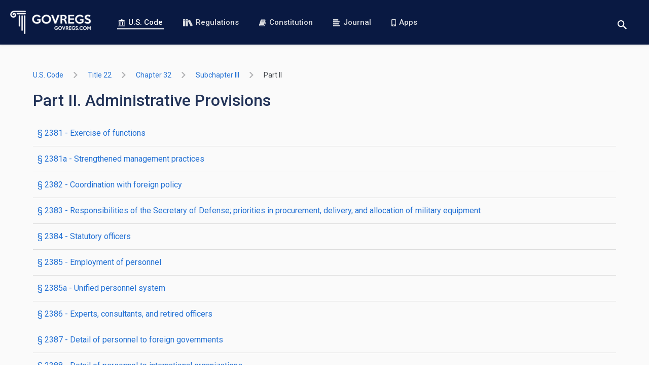

--- FILE ---
content_type: text/html; charset=utf-8
request_url: https://www.govregs.com/uscode/title22_chapter32_subchapterIII_partII
body_size: 4727
content:
<!DOCTYPE html>
<html data-vue-meta-server-rendered lang="en" data-vue-meta="%7B%22lang%22:%7B%221%22:%22en%22%7D%7D">
<head >
  <meta data-vue-meta="1" charset="utf-8"><meta data-vue-meta="1" httpEquiv="X-UA-Compatible" content="IE=edge,chrome=1"><meta data-vue-meta="1" name="viewport" content="width=device-width, initial-scale=1.0, maximum-scale=1.0, user-scalable=no"><meta data-vue-meta="1" name="HandheldFriendly" content="true"><meta data-vue-meta="1" data-vmid="author" name="author" content="GovRegs.com"><meta data-vue-meta="1" data-vmid="description" name="description" content="Searchable text of the Part II. Administrative Provisions (US Code), including Notes, Amendments, and Table of Authorities">
  <title>Part II. Administrative Provisions</title>
  <link data-vue-meta="1" rel="manifest" href="/manifest.json"><link data-vue-meta="1" rel="preconnect" href="https://fonts.gstatic.com"><link data-vue-meta="1" rel="preconnect" href="https://fonts.googleapis.com"><link data-vue-meta="1" rel="preload" as="image" href="/static/img/logo-landing-page.png"><link data-vue-meta="1" rel="stylesheet" href="https://fonts.googleapis.com/css?family=Roboto:400,400i,500,500i,700,700i&amp;display=swap&amp;subset=latin">
  
  
  
<link rel="preload" href="/dist/runtime.c9bed0c4fcea69f3260f.js" as="script"><link rel="preload" href="/dist/vendors~app.3afcf25f9a197e6703b5.js" as="script"><link rel="preload" href="/dist/common.7bcd1a8e0150fa7a98d1.css" as="style"><link rel="preload" href="/dist/app.7bcd1a8e0150fa7a98d1.js" as="script"><link rel="prefetch" href="/dist/blog.15cee59a193a6bbeb9e2.js"><link rel="prefetch" href="/dist/common.03ae24015a61ddd02d6d.css"><link rel="prefetch" href="/dist/common.15cee59a193a6bbeb9e2.css"><link rel="prefetch" href="/dist/common.26a495e633e4d61c4070.css"><link rel="prefetch" href="/dist/common.9dd6be06b0d5464ad0b9.css"><link rel="prefetch" href="/dist/common.be25ecb5b171a173db9f.css"><link rel="prefetch" href="/dist/constitution.03ae24015a61ddd02d6d.js"><link rel="prefetch" href="/dist/landing.26a495e633e4d61c4070.js"><link rel="prefetch" href="/dist/service.be25ecb5b171a173db9f.js"><link rel="prefetch" href="/dist/vendors~blog.9dd6be06b0d5464ad0b9.js"><link rel="stylesheet" href="/dist/common.7bcd1a8e0150fa7a98d1.css"></head>
<body  class="">



<div id="app" data-server-rendered="true"><header><div class="header"><a href="/" aria-label="Govregs logo" class="header__logo router-link-active"><img src="/static/img/logo-landing-page.png" alt="Govregs" class="header__img"></a><!----><nav class="header__nav"><a href="/uscode/" class="header__link router-link-active"><svg class="icon icon-bank"><use xlink:href="/static/main-symbol-defs.svg#icon-bank"></use></svg>
        U.S. Code
      </a><a href="/regulations/" class="header__link"><svg class="icon icon-books-white"><use xlink:href="/static/main-symbol-defs.svg#icon-books-white"></use></svg>
        Regulations
      </a><a href="/constitution" class="header__link"><svg class="icon icon-book"><use xlink:href="/static/main-symbol-defs.svg#icon-book"></use></svg>
        Constitution
      </a><a href="/journal/" class="header__link"><svg class="icon icon-blog-blue"><use xlink:href="/static/main-symbol-defs.svg#icon-blog-blue"></use></svg>
        Journal
      </a><a href="/apps" class="header__link"><svg class="icon icon-phone"><use xlink:href="/static/main-symbol-defs.svg#icon-phone"></use></svg>
        Apps
      </a></nav><div class="header__actions"><div class="search-wrapper"><button aria-label="Toggle search" class="btn btn-reset btn-search-opener"><svg class="icon icon-search"><use xlink:href="/static/main-symbol-defs.svg#icon-search"></use></svg></button><form class="search header__search-form search--small" style="display:none;"><button disabled="disabled" aria-label="Search" class="btn search__btn"><svg class="icon icon-search"><use xlink:href="/static/main-symbol-defs.svg#icon-search"></use></svg></button><input id="landing_content_search_input" type="text" autofocus="autofocus" tabindex="0" aria-label="Search" placeholder="i.e. Senator, labor standarts…" value="" class="input search__input"><div id="landing_content_search_select" class="gr-select gr-select--small"><button type="button" class="btn gr-select__opener"><span class="gr-select__label">U.S. Code</span><svg class="icon icon-chevron-down"><use xlink:href="/static/chevrons-symbol-defs.svg#icon-chevron-down"></use></svg></button><div class="gr-select__body" style="display:none;"><button type="button" class="btn gr-select__item"><svg class="icon icon-check"><use xlink:href="/static/main-symbol-defs.svg#icon-check"></use></svg><span class="gr-select__label">U.S. Code</span></button><button type="button" class="btn gr-select__item"><svg class="icon icon-check" style="display:none;"><use xlink:href="/static/main-symbol-defs.svg#icon-check"></use></svg><span class="gr-select__label">Regulations</span></button></div></div></form></div><button aria-label="Toggle menu" class="header__toggle"><span>menu</span></button></div></div></header><main class="main container container--xmd"><div><div class="uscode"><div class="uscode-breadcrumbs"><ol class="app-base-breadcrumbs"><li class="app-base-breadcrumbs__item"><div class="tooltip-v2__wrapper"><div class="tooltip-v2__target"><a href="/uscode/" class="app-router-link-breadcrumb router-link-active">
    U.S. Code
  </a></div><div role="tooltip" class="tooltip-v2"><div data-popper-arrow class="tooltip-v2__arrow"></div><span>All Titles</span></div></div><svg class="icon icon-right-arrow app-base-breadcrumbs__icon"><use xlink:href="/static/arrows-symbol-defs.svg#icon-right-arrow"></use></svg></li><li class="app-base-breadcrumbs__item"><div class="tooltip-v2__wrapper"><div class="tooltip-v2__target"><a href="/uscode/title22" class="app-router-link-breadcrumb">
    title 22
  </a></div><div role="tooltip" class="tooltip-v2"><div data-popper-arrow class="tooltip-v2__arrow"></div><span>FOREIGN RELATIONS AND INTERCOURSE</span></div></div><svg class="icon icon-right-arrow app-base-breadcrumbs__icon"><use xlink:href="/static/arrows-symbol-defs.svg#icon-right-arrow"></use></svg></li><li class="app-base-breadcrumbs__item"><div class="tooltip-v2__wrapper"><div class="tooltip-v2__target"><a href="/uscode/title22_chapter32" class="app-router-link-breadcrumb">
    chapter 32
  </a></div><div role="tooltip" class="tooltip-v2"><div data-popper-arrow class="tooltip-v2__arrow"></div><span>FOREIGN ASSISTANCE</span></div></div><svg class="icon icon-right-arrow app-base-breadcrumbs__icon"><use xlink:href="/static/arrows-symbol-defs.svg#icon-right-arrow"></use></svg></li><li class="app-base-breadcrumbs__item"><div class="tooltip-v2__wrapper"><div class="tooltip-v2__target"><a href="/uscode/title22_chapter32_subchapterIII" class="app-router-link-breadcrumb">
    subchapter III
  </a></div><div role="tooltip" class="tooltip-v2"><div data-popper-arrow class="tooltip-v2__arrow"></div><span>GENERAL AND ADMINISTRATIVE PROVISIONS</span></div></div><svg class="icon icon-right-arrow app-base-breadcrumbs__icon"><use xlink:href="/static/arrows-symbol-defs.svg#icon-right-arrow"></use></svg></li><li class="app-base-breadcrumbs__item app-base-breadcrumbs__item--last-child"><div class="tooltip-v2__wrapper"><div class="tooltip-v2__target"><a href="/uscode/title22_chapter32_subchapterIII_partII" aria-current="page" class="app-router-link-breadcrumb router-link-exact-active router-link-active">
    part II
  </a></div><div role="tooltip" class="tooltip-v2"><div data-popper-arrow class="tooltip-v2__arrow"></div><span>Administrative Provisions</span></div></div></li></ol></div><!----><div><h1 class="m-b-16">Part II. Administrative Provisions</h1><ul class="sub-title-list list-unstyled"><li class="sub-title-list__item"><a href="/uscode/title22_chapter32_subchapterIII_partII_section2381" id="uscode_list_title-22-chapter-32-subchapter-iii-part-ii-section-2381_link" class="sub-title-list__link"><span class="title"><span class="first-letter-capitalize">
            § 2381
          </span> -  Exercise of functions
      </span></a></li><li class="sub-title-list__item"><a href="/uscode/title22_chapter32_subchapterIII_partII_section2381a" id="uscode_list_title-22-chapter-32-subchapter-iii-part-ii-section-2381-a_link" class="sub-title-list__link"><span class="title"><span class="first-letter-capitalize">
            § 2381a
          </span> -  Strengthened management practices
      </span></a></li><li class="sub-title-list__item"><a href="/uscode/title22_chapter32_subchapterIII_partII_section2382" id="uscode_list_title-22-chapter-32-subchapter-iii-part-ii-section-2382_link" class="sub-title-list__link"><span class="title"><span class="first-letter-capitalize">
            § 2382
          </span> -  Coordination with foreign policy
      </span></a></li><li class="sub-title-list__item"><a href="/uscode/title22_chapter32_subchapterIII_partII_section2383" id="uscode_list_title-22-chapter-32-subchapter-iii-part-ii-section-2383_link" class="sub-title-list__link"><span class="title"><span class="first-letter-capitalize">
            § 2383
          </span> -  Responsibilities of the Secretary of Defense; priorities in procurement, delivery, and allocation of military equipment
      </span></a></li><li class="sub-title-list__item"><a href="/uscode/title22_chapter32_subchapterIII_partII_section2384" id="uscode_list_title-22-chapter-32-subchapter-iii-part-ii-section-2384_link" class="sub-title-list__link"><span class="title"><span class="first-letter-capitalize">
            § 2384
          </span> -  Statutory officers
      </span></a></li><li class="sub-title-list__item"><a href="/uscode/title22_chapter32_subchapterIII_partII_section2385" id="uscode_list_title-22-chapter-32-subchapter-iii-part-ii-section-2385_link" class="sub-title-list__link"><span class="title"><span class="first-letter-capitalize">
            § 2385
          </span> -  Employment of personnel
      </span></a></li><li class="sub-title-list__item"><a href="/uscode/title22_chapter32_subchapterIII_partII_section2385a" id="uscode_list_title-22-chapter-32-subchapter-iii-part-ii-section-2385-a_link" class="sub-title-list__link"><span class="title"><span class="first-letter-capitalize">
            § 2385a
          </span> -  Unified personnel system
      </span></a></li><li class="sub-title-list__item"><a href="/uscode/title22_chapter32_subchapterIII_partII_section2386" id="uscode_list_title-22-chapter-32-subchapter-iii-part-ii-section-2386_link" class="sub-title-list__link"><span class="title"><span class="first-letter-capitalize">
            § 2386
          </span> -  Experts, consultants, and retired officers
      </span></a></li><li class="sub-title-list__item"><a href="/uscode/title22_chapter32_subchapterIII_partII_section2387" id="uscode_list_title-22-chapter-32-subchapter-iii-part-ii-section-2387_link" class="sub-title-list__link"><span class="title"><span class="first-letter-capitalize">
            § 2387
          </span> -  Detail of personnel to foreign governments
      </span></a></li><li class="sub-title-list__item"><a href="/uscode/title22_chapter32_subchapterIII_partII_section2388" id="uscode_list_title-22-chapter-32-subchapter-iii-part-ii-section-2388_link" class="sub-title-list__link"><span class="title"><span class="first-letter-capitalize">
            § 2388
          </span> -  Detail of personnel to international organizations
      </span></a></li><li class="sub-title-list__item"><a href="/uscode/title22_chapter32_subchapterIII_partII_section2389" id="uscode_list_title-22-chapter-32-subchapter-iii-part-ii-section-2389_link" class="sub-title-list__link"><span class="title"><span class="first-letter-capitalize">
            § 2389
          </span> -  Status and benefits of personnel assigned or detailed to foreign governments or international organizations
      </span></a></li><li class="sub-title-list__item"><a href="/uscode/title22_chapter32_subchapterIII_partII_section2390" id="uscode_list_title-22-chapter-32-subchapter-iii-part-ii-section-2390_link" class="sub-title-list__link"><span class="title"><span class="first-letter-capitalize">
            § 2390
          </span> -  Terms of detail or assignment of personnel
      </span></a></li><li class="sub-title-list__item"><a href="/uscode/title22_chapter32_subchapterIII_partII_section2391" id="uscode_list_title-22-chapter-32-subchapter-iii-part-ii-section-2391_link" class="sub-title-list__link"><span class="title"><span class="first-letter-capitalize">
            § 2391
          </span> -  Missions and staffs abroad
      </span></a></li><li class="sub-title-list__item"><a href="/uscode/title22_chapter32_subchapterIII_partII_section2392" id="uscode_list_title-22-chapter-32-subchapter-iii-part-ii-section-2392_link" class="sub-title-list__link"><span class="title"><span class="first-letter-capitalize">
            § 2392
          </span> -  Government agencies
      </span></a></li><li class="sub-title-list__item"><a href="/uscode/title22_chapter32_subchapterIII_partII_section2393" id="uscode_list_title-22-chapter-32-subchapter-iii-part-ii-section-2393_link" class="sub-title-list__link"><span class="title"><span class="first-letter-capitalize">
            § 2393
          </span> -  Waiver of certain laws
      </span></a></li><li class="sub-title-list__item"><a href="/uscode/title22_chapter32_subchapterIII_partII_section2393a" id="uscode_list_title-22-chapter-32-subchapter-iii-part-ii-section-2393-a_link" class="sub-title-list__link"><span class="title"><span class="first-letter-capitalize">
            § 2393a
          </span> -  Requests by Government Accountability Office and Congressional committees for documents and materials
      </span></a></li><li class="sub-title-list__item"><a href="/uscode/title22_chapter32_subchapterIII_partII_section2394" id="uscode_list_title-22-chapter-32-subchapter-iii-part-ii-section-2394_link" class="sub-title-list__link"><span class="title"><span class="first-letter-capitalize">
            § 2394
          </span> -  Reports and information; definitions
      </span></a></li><li class="sub-title-list__item"><a href="/uscode/title22_chapter32_subchapterIII_partII_section2394-1" id="uscode_list_title-22-chapter-32-subchapter-iii-part-ii-section-2394-1_link" class="sub-title-list__link"><span class="title"><span class="first-letter-capitalize">
            § 2394-1
          </span> -  Notification of program changes
      </span></a></li><li class="sub-title-list__item"><a href="/uscode/title22_chapter32_subchapterIII_partII_section2394-1a" id="uscode_list_title-22-chapter-32-subchapter-iii-part-ii-section-2394-1-a_link" class="sub-title-list__link"><span class="title"><span class="first-letter-capitalize">
            § 2394-1a
          </span> -  Classification of reports
      </span></a></li><li class="sub-title-list__item"><a href="/uscode/title22_chapter32_subchapterIII_partII_section2394a" id="uscode_list_title-22-chapter-32-subchapter-iii-part-ii-section-2394-a_link" class="sub-title-list__link"><span class="title"><span class="first-letter-capitalize">
            § 2394a
          </span> -  Extortion and illegal payments to officials of foreign countries receiving international security assistance
      </span></a></li><li class="sub-title-list__item"><a href="/uscode/title22_chapter32_subchapterIII_partII_section2394b" id="uscode_list_title-22-chapter-32-subchapter-iii-part-ii-section-2394-b_link" class="sub-title-list__link"><span class="title"><span class="first-letter-capitalize">
            § 2394b
          </span> -  HELP Commission
      </span></a></li><li class="sub-title-list__item"><a href="/uscode/title22_chapter32_subchapterIII_partII_section2394c" id="uscode_list_title-22-chapter-32-subchapter-iii-part-ii-section-2394-c_link" class="sub-title-list__link"><span class="title"><span class="first-letter-capitalize">
            § 2394c
          </span> -  Information on covered United States foreign assistance programs
      </span></a></li><li class="sub-title-list__item"><a href="/uscode/title22_chapter32_subchapterIII_partII_section2395" id="uscode_list_title-22-chapter-32-subchapter-iii-part-ii-section-2395_link" class="sub-title-list__link"><span class="title"><span class="first-letter-capitalize">
            § 2395
          </span> -  General authorities
      </span></a></li><li class="sub-title-list__item"><a href="/uscode/title22_chapter32_subchapterIII_partII_section2395a" id="uscode_list_title-22-chapter-32-subchapter-iii-part-ii-section-2395-a_link" class="sub-title-list__link"><span class="title"><span class="first-letter-capitalize">
            § 2395a
          </span> -  International agreements concerning debt relief; transmittal to congressional committees
      </span></a></li><li class="sub-title-list__item"><a href="/uscode/title22_chapter32_subchapterIII_partII_section2396" id="uscode_list_title-22-chapter-32-subchapter-iii-part-ii-section-2396_link" class="sub-title-list__link"><span class="title"><span class="first-letter-capitalize">
            § 2396
          </span> -  Availability of funds
      </span></a></li><li class="sub-title-list__item"><a href="/uscode/title22_chapter32_subchapterIII_partII_section2396a" id="uscode_list_title-22-chapter-32-subchapter-iii-part-ii-section-2396-a_link" class="sub-title-list__link"><span class="title"><span class="first-letter-capitalize">
            § 2396a
          </span> -  Property Management Fund
      </span></a></li><li class="sub-title-list__item"><a href="/uscode/title22_chapter32_subchapterIII_partII_section2396b" id="uscode_list_title-22-chapter-32-subchapter-iii-part-ii-section-2396-b_link" class="sub-title-list__link"><span class="title"><span class="first-letter-capitalize">
            § 2396b
          </span> -  USAID Buying Power Maintenance Account
      </span></a></li><li class="sub-title-list__item"><a href="/uscode/title22_chapter32_subchapterIII_partII_section2397" id="uscode_list_title-22-chapter-32-subchapter-iii-part-ii-section-2397_link" class="sub-title-list__link"><span class="title"><span class="first-letter-capitalize">
            § 2397
          </span> -  Administrative expenses
      </span></a></li><li class="sub-title-list__item"><a href="/uscode/title22_chapter32_subchapterIII_partII_section2398" id="uscode_list_title-22-chapter-32-subchapter-iii-part-ii-section-2398_link" class="sub-title-list__link"><span class="title"><span class="first-letter-capitalize">
            § 2398
          </span> -  Assistance to countries pursuant to other statutes
      </span></a></li><li class="sub-title-list__item"><a href="/uscode/title22_chapter32_subchapterIII_partII_section2399" id="uscode_list_title-22-chapter-32-subchapter-iii-part-ii-section-2399_link" class="sub-title-list__link"><span class="title"><span class="first-letter-capitalize">
            § 2399
          </span> -  Repealed. 
      </span></a></li><li class="sub-title-list__item"><a href="/uscode/title22_chapter32_subchapterIII_partII_section2399-1a,%202399-1b" id="uscode_list_title-22-chapter-32-subchapter-iii-part-ii-section-2399-1-a-2399-1-b_link" class="sub-title-list__link"><span class="title"><span class="first-letter-capitalize">
            § 2399-1a, 2399-1b
          </span> -  Transferred
      </span></a></li><li class="sub-title-list__item"><a href="/uscode/title22_chapter32_subchapterIII_partII_section2399a" id="uscode_list_title-22-chapter-32-subchapter-iii-part-ii-section-2399-a_link" class="sub-title-list__link"><span class="title"><span class="first-letter-capitalize">
            § 2399a
          </span> -  Repealed. 
      </span></a></li><li class="sub-title-list__item"><a href="/uscode/title22_chapter32_subchapterIII_partII_section2399b" id="uscode_list_title-22-chapter-32-subchapter-iii-part-ii-section-2399-b_link" class="sub-title-list__link"><span class="title"><span class="first-letter-capitalize">
            § 2399b
          </span> -  False claims and ineligible commodities
      </span></a></li><li class="sub-title-list__item"><a href="/uscode/title22_chapter32_subchapterIII_partII_section2399c" id="uscode_list_title-22-chapter-32-subchapter-iii-part-ii-section-2399-c_link" class="sub-title-list__link"><span class="title"><span class="first-letter-capitalize">
            § 2399c
          </span> -  Coordination of policies and programs
      </span></a></li><li class="sub-title-list__item"><a href="/uscode/title22_chapter32_subchapterIII_partII_section2399d" id="uscode_list_title-22-chapter-32-subchapter-iii-part-ii-section-2399-d_link" class="sub-title-list__link"><span class="title"><span class="first-letter-capitalize">
            § 2399d
          </span> -  Shipping differential
      </span></a></li></ul></div><!----></div></div></main><footer class="footer"><div class="footer-holder container container--xmd"><ul class="social-list"><li><a href="https://twitter.com/govregs" target="_blank" aria-label="Twitter link"><svg class="icon icon-twitter-circle"><use xlink:href="/static/social-symbol-defs.svg#icon-twitter-circle"></use></svg></a></li><li><a href="https://www.facebook.com/govregs" target="_blank" aria-label="Facebook link"><svg class="icon icon-facebook-circle"><use xlink:href="/static/social-symbol-defs.svg#icon-facebook-circle"></use></svg></a></li><li><a href="https://www.linkedin.com/company/govregs" target="_blank" aria-label="Linkedin link"><svg class="icon icon-linkedin-circle"><use xlink:href="/static/social-symbol-defs.svg#icon-linkedin-circle"></use></svg></a></li></ul><span class="copyright font-regular">
      © 2026 GovRegs
    </span><nav class="footer-nav"><ul class="list-unstyled"><li class="footer-nav__item"><a href="/about">
            About
          </a></li><li class="footer-nav__item"><a href="/disclaimer">
            Disclaimer
          </a></li><li class="footer-nav__item"><a href="/privacy">
            Privacy
          </a></li></ul></nav></div></footer><!----><!----></div><script>window.__INITIAL_STATE__={"regulations":{"list":[],"breadcrumbs":{},"isLoadingSearchResults":true,"itemsCount":0,"regulations":{},"regulation":{},"filters":{"query":"","page":1,"limit":10,"nodeId":""},"sections":{},"rangeSections":{},"redirectTo":null,"lastUpdate":"","exitSearchNodeIdUrl":"","searchWithInPath":[]},"uscode":{"breadcrumbs":{"title22_chapter32_subchapterIII":"GENERAL AND ADMINISTRATIVE PROVISIONS","title22":"FOREIGN RELATIONS AND INTERCOURSE","title22_chapter32_subchapterIII_partII":"Administrative Provisions","title22_chapter32":"FOREIGN ASSISTANCE"},"isLoading":false,"isLoadingSearchResults":true,"itemsPerPage":"","total":"","currentPage":"","filters":{"query":"","page":1,"limit":10,"nodeId":"root","search_nodes":1,"search_notes":1},"uscodeList":[],"lastUpdate":"2026-01-19T06:09:19.842618","sections":[],"rangeSections":{},"redirectTo":null,"dataUscode":{"uscode_updated_at":"2026-01-19T06:09:19.842618","node_id":"title22_chapter32_subchapterIII_partII","type":"list","uscode":[{"node_type":"SECTION","section_to":"§ 2381","heading":" Exercise of functions","node_name":null,"num_value":"2381","section_from":"§ 2381","title":null,"num_text":"§ 2381.","node_id":"title22_chapter32_subchapterIII_partII_section2381"},{"node_type":"SECTION","section_to":"§ 2381a","heading":" Strengthened management practices","node_name":null,"num_value":"2381a","section_from":"§ 2381a","title":null,"num_text":"§ 2381a.","node_id":"title22_chapter32_subchapterIII_partII_section2381a"},{"node_type":"SECTION","section_to":"§ 2382","heading":" Coordination with foreign policy","node_name":null,"num_value":"2382","section_from":"§ 2382","title":null,"num_text":"§ 2382.","node_id":"title22_chapter32_subchapterIII_partII_section2382"},{"node_type":"SECTION","section_to":"§ 2383","heading":" Responsibilities of the Secretary of Defense; priorities in procurement, delivery, and allocation of military equipment","node_name":null,"num_value":"2383","section_from":"§ 2383","title":null,"num_text":"§ 2383.","node_id":"title22_chapter32_subchapterIII_partII_section2383"},{"node_type":"SECTION","section_to":"§ 2384","heading":" Statutory officers","node_name":null,"num_value":"2384","section_from":"§ 2384","title":null,"num_text":"§ 2384.","node_id":"title22_chapter32_subchapterIII_partII_section2384"},{"node_type":"SECTION","section_to":"§ 2385","heading":" Employment of personnel","node_name":null,"num_value":"2385","section_from":"§ 2385","title":null,"num_text":"§ 2385.","node_id":"title22_chapter32_subchapterIII_partII_section2385"},{"node_type":"SECTION","section_to":"§ 2385a","heading":" Unified personnel system","node_name":null,"num_value":"2385a","section_from":"§ 2385a","title":null,"num_text":"§ 2385a.","node_id":"title22_chapter32_subchapterIII_partII_section2385a"},{"node_type":"SECTION","section_to":"§ 2386","heading":" Experts, consultants, and retired officers","node_name":null,"num_value":"2386","section_from":"§ 2386","title":null,"num_text":"§ 2386.","node_id":"title22_chapter32_subchapterIII_partII_section2386"},{"node_type":"SECTION","section_to":"§ 2387","heading":" Detail of personnel to foreign governments","node_name":null,"num_value":"2387","section_from":"§ 2387","title":null,"num_text":"§ 2387.","node_id":"title22_chapter32_subchapterIII_partII_section2387"},{"node_type":"SECTION","section_to":"§ 2388","heading":" Detail of personnel to international organizations","node_name":null,"num_value":"2388","section_from":"§ 2388","title":null,"num_text":"§ 2388.","node_id":"title22_chapter32_subchapterIII_partII_section2388"},{"node_type":"SECTION","section_to":"§ 2389","heading":" Status and benefits of personnel assigned or detailed to foreign governments or international organizations","node_name":null,"num_value":"2389","section_from":"§ 2389","title":null,"num_text":"§ 2389.","node_id":"title22_chapter32_subchapterIII_partII_section2389"},{"node_type":"SECTION","section_to":"§ 2390","heading":" Terms of detail or assignment of personnel","node_name":null,"num_value":"2390","section_from":"§ 2390","title":null,"num_text":"§ 2390.","node_id":"title22_chapter32_subchapterIII_partII_section2390"},{"node_type":"SECTION","section_to":"§ 2391","heading":" Missions and staffs abroad","node_name":null,"num_value":"2391","section_from":"§ 2391","title":null,"num_text":"§ 2391.","node_id":"title22_chapter32_subchapterIII_partII_section2391"},{"node_type":"SECTION","section_to":"§ 2392","heading":" Government agencies","node_name":null,"num_value":"2392","section_from":"§ 2392","title":null,"num_text":"§ 2392.","node_id":"title22_chapter32_subchapterIII_partII_section2392"},{"node_type":"SECTION","section_to":"§ 2393","heading":" Waiver of certain laws","node_name":null,"num_value":"2393","section_from":"§ 2393","title":null,"num_text":"§ 2393.","node_id":"title22_chapter32_subchapterIII_partII_section2393"},{"node_type":"SECTION","section_to":"§ 2393a","heading":" Requests by Government Accountability Office and Congressional committees for documents and materials","node_name":null,"num_value":"2393a","section_from":"§ 2393a","title":null,"num_text":"§ 2393a.","node_id":"title22_chapter32_subchapterIII_partII_section2393a"},{"node_type":"SECTION","section_to":"§ 2394","heading":" Reports and information; definitions","node_name":null,"num_value":"2394","section_from":"§ 2394","title":null,"num_text":"§ 2394.","node_id":"title22_chapter32_subchapterIII_partII_section2394"},{"node_type":"SECTION","section_to":"§ 2394-1","heading":" Notification of program changes","node_name":null,"num_value":"2394-1","section_from":"§ 2394-1","title":null,"num_text":"§ 2394-1.","node_id":"title22_chapter32_subchapterIII_partII_section2394-1"},{"node_type":"SECTION","section_to":"§ 2394-1a","heading":" Classification of reports","node_name":null,"num_value":"2394-1a","section_from":"§ 2394-1a","title":null,"num_text":"§ 2394-1a.","node_id":"title22_chapter32_subchapterIII_partII_section2394-1a"},{"node_type":"SECTION","section_to":"§ 2394a","heading":" Extortion and illegal payments to officials of foreign countries receiving international security assistance","node_name":null,"num_value":"2394a","section_from":"§ 2394a","title":null,"num_text":"§ 2394a.","node_id":"title22_chapter32_subchapterIII_partII_section2394a"},{"node_type":"SECTION","section_to":"§ 2394b","heading":" HELP Commission","node_name":null,"num_value":"2394b","section_from":"§ 2394b","title":null,"num_text":"§ 2394b.","node_id":"title22_chapter32_subchapterIII_partII_section2394b"},{"node_type":"SECTION","section_to":"§ 2394c","heading":" Information on covered United States foreign assistance programs","node_name":null,"num_value":"2394c","section_from":"§ 2394c","title":null,"num_text":"§ 2394c.","node_id":"title22_chapter32_subchapterIII_partII_section2394c"},{"node_type":"SECTION","section_to":"§ 2395","heading":" General authorities","node_name":null,"num_value":"2395","section_from":"§ 2395","title":null,"num_text":"§ 2395.","node_id":"title22_chapter32_subchapterIII_partII_section2395"},{"node_type":"SECTION","section_to":"§ 2395a","heading":" International agreements concerning debt relief; transmittal to congressional committees","node_name":null,"num_value":"2395a","section_from":"§ 2395a","title":null,"num_text":"§ 2395a.","node_id":"title22_chapter32_subchapterIII_partII_section2395a"},{"node_type":"SECTION","section_to":"§ 2396","heading":" Availability of funds","node_name":null,"num_value":"2396","section_from":"§ 2396","title":null,"num_text":"§ 2396.","node_id":"title22_chapter32_subchapterIII_partII_section2396"},{"node_type":"SECTION","section_to":"§ 2396a","heading":" Property Management Fund","node_name":null,"num_value":"2396a","section_from":"§ 2396a","title":null,"num_text":"§ 2396a.","node_id":"title22_chapter32_subchapterIII_partII_section2396a"},{"node_type":"SECTION","section_to":"§ 2396b","heading":" USAID Buying Power Maintenance Account","node_name":null,"num_value":"2396b","section_from":"§ 2396b","title":null,"num_text":"§ 2396b.","node_id":"title22_chapter32_subchapterIII_partII_section2396b"},{"node_type":"SECTION","section_to":"§ 2397","heading":" Administrative expenses","node_name":null,"num_value":"2397","section_from":"§ 2397","title":null,"num_text":"§ 2397.","node_id":"title22_chapter32_subchapterIII_partII_section2397"},{"node_type":"SECTION","section_to":"§ 2398","heading":" Assistance to countries pursuant to other statutes","node_name":null,"num_value":"2398","section_from":"§ 2398","title":null,"num_text":"§ 2398.","node_id":"title22_chapter32_subchapterIII_partII_section2398"},{"node_type":"SECTION","section_to":"§ 2399","heading":" Repealed. ","node_name":null,"num_value":"2399","section_from":"§ 2399","title":null,"num_text":"§ 2399.","node_id":"title22_chapter32_subchapterIII_partII_section2399"},{"node_type":"SECTION","section_to":"§ 2399-1b","heading":" Transferred","node_name":null,"num_value":"2399-1a, 2399-1b","section_from":"§ 2399-1a","title":null,"num_text":"§§ 2399-1a, 2399-1b.","node_id":"title22_chapter32_subchapterIII_partII_section2399-1a, 2399-1b"},{"node_type":"SECTION","section_to":"§ 2399a","heading":" Repealed. ","node_name":null,"num_value":"2399a","section_from":"§ 2399a","title":null,"num_text":"§ 2399a.","node_id":"title22_chapter32_subchapterIII_partII_section2399a"},{"node_type":"SECTION","section_to":"§ 2399b","heading":" False claims and ineligible commodities","node_name":null,"num_value":"2399b","section_from":"§ 2399b","title":null,"num_text":"§ 2399b.","node_id":"title22_chapter32_subchapterIII_partII_section2399b"},{"node_type":"SECTION","section_to":"§ 2399c","heading":" Coordination of policies and programs","node_name":null,"num_value":"2399c","section_from":"§ 2399c","title":null,"num_text":"§ 2399c.","node_id":"title22_chapter32_subchapterIII_partII_section2399c"},{"node_type":"SECTION","section_to":"§ 2399d","heading":" Shipping differential","node_name":null,"num_value":"2399d","section_from":"§ 2399d","title":null,"num_text":"§ 2399d.","node_id":"title22_chapter32_subchapterIII_partII_section2399d"}],"title_updated_at":"2025-12-08T10:53:49","breadcrumbs":{"title22_chapter32_subchapterIII":"GENERAL AND ADMINISTRATIVE PROVISIONS","title22":"FOREIGN RELATIONS AND INTERCOURSE","title22_chapter32_subchapterIII_partII":"Administrative Provisions","title22_chapter32":"FOREIGN ASSISTANCE"}}},"constitution":{"isLoading":false,"constitutionData":[]},"envModes":{"touch":false},"blog":{"blog":{},"prevSlug":null,"nextSlug":null,"meta":{},"blogs":[],"authors":[],"categories":[],"filterByAuthor":"","filters":{"sort":"","author":"","category":""}},"search":{"selectedSearchSpace":"U.S. Code"},"author":{"author":null,"articles":[]},"support":{},"route":{"name":"uscode.listing","path":"\u002Fuscode\u002Ftitle22_chapter32_subchapterIII_partII","hash":"","query":{},"params":{"title":"title22_chapter32_subchapterIII_partII"},"fullPath":"\u002Fuscode\u002Ftitle22_chapter32_subchapterIII_partII","meta":{"requiresAuth":true,"path":"\u002Fuscode\u002Ftitle22_chapter32_subchapterIII_partII"},"from":{"name":null,"path":"\u002F","hash":"","query":{},"params":{},"fullPath":"\u002F","meta":{}}},"lastRouteLocation":{"path":"\u002Fuscode\u002Ftitle22_chapter32_subchapterIII_partII","query":{}}};(function(){var s;(s=document.currentScript||document.scripts[document.scripts.length-1]).parentNode.removeChild(s);}());</script><script src="/dist/runtime.c9bed0c4fcea69f3260f.js" defer></script><script src="/dist/vendors~app.3afcf25f9a197e6703b5.js" defer></script><script src="/dist/app.7bcd1a8e0150fa7a98d1.js" defer></script>




  <!-- Global site tag (gtag.js) - Google Analytics -->
  <script async src="https://www.googletagmanager.com/gtag/js?id=UA-73714791-1"></script>
  <script>
    window.dataLayer = window.dataLayer || [];
    function gtag(){dataLayer.push(arguments);}
    gtag('js', new Date());
    gtag('config', 'UA-73714791-1');
  </script>





</body>
</html>
